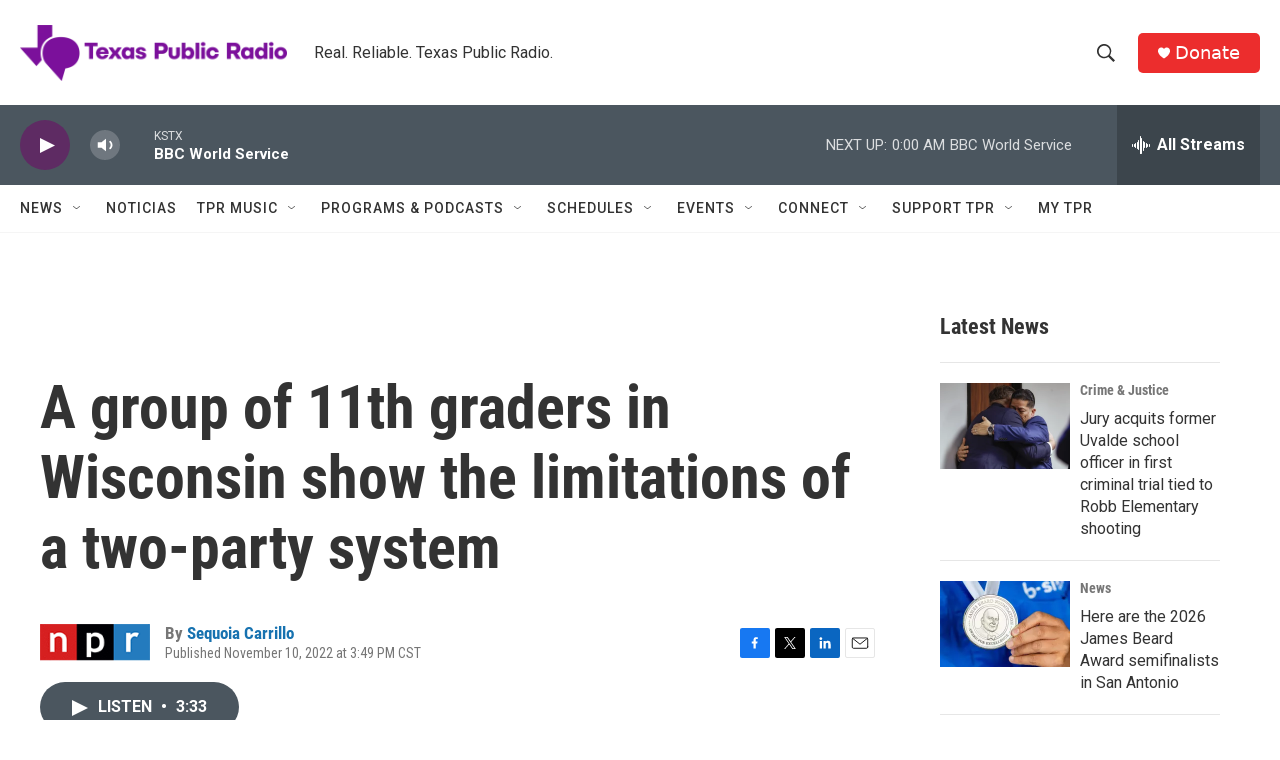

--- FILE ---
content_type: text/html; charset=utf-8
request_url: https://www.google.com/recaptcha/api2/aframe
body_size: 267
content:
<!DOCTYPE HTML><html><head><meta http-equiv="content-type" content="text/html; charset=UTF-8"></head><body><script nonce="ePNWtKSXoyInVnBPVCmZow">/** Anti-fraud and anti-abuse applications only. See google.com/recaptcha */ try{var clients={'sodar':'https://pagead2.googlesyndication.com/pagead/sodar?'};window.addEventListener("message",function(a){try{if(a.source===window.parent){var b=JSON.parse(a.data);var c=clients[b['id']];if(c){var d=document.createElement('img');d.src=c+b['params']+'&rc='+(localStorage.getItem("rc::a")?sessionStorage.getItem("rc::b"):"");window.document.body.appendChild(d);sessionStorage.setItem("rc::e",parseInt(sessionStorage.getItem("rc::e")||0)+1);localStorage.setItem("rc::h",'1769054799308');}}}catch(b){}});window.parent.postMessage("_grecaptcha_ready", "*");}catch(b){}</script></body></html>